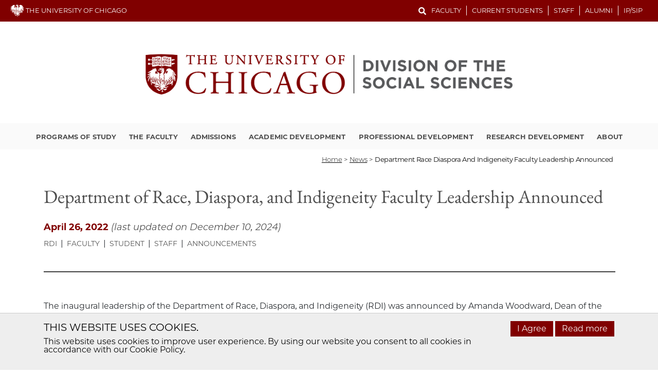

--- FILE ---
content_type: text/html; charset=UTF-8
request_url: https://socialsciences.uchicago.edu/news/department-race-diaspora-and-indigeneity-faculty-leadership-announced
body_size: 11454
content:

<!DOCTYPE html>
<html  lang="en" dir="ltr">
  <head>
    <meta charset="utf-8" />
<meta name="Generator" content="Drupal 10 (https://www.drupal.org)" />
<meta name="MobileOptimized" content="width" />
<meta name="HandheldFriendly" content="true" />
<meta name="viewport" content="width=device-width, initial-scale=1.0" />
<link rel="icon" href="/sites/default/files/favicon.ico" type="image/vnd.microsoft.icon" />
<link rel="canonical" href="https://socialsciences.uchicago.edu/news/department-race-diaspora-and-indigeneity-faculty-leadership-announced" />
<link rel="shortlink" href="https://socialsciences.uchicago.edu/node/21326" />

    <title>Department of Race, Diaspora, and Indigeneity Faculty Leadership Announced | The University of Chicago Division of the Social Sciences</title>
    <link rel="preload" href="https://uchicago-brand-fonts.s3.us-east-2.amazonaws.com/fonts/uchicago-sans-serif/UChicagoSansSerif-Regular.woff2" as="font" type="font/woff2" crossorigin="anonymous" />
    <link rel="preload" href="https://uchicago-brand-fonts.s3.us-east-2.amazonaws.com/fonts/uchicago-sans-serif/UChicagoSansSerif-Bold.woff2" as="font" type="font/woff2" crossorigin="anonymous" />
    <link rel="preload" href="https://uchicago-brand-fonts.s3.us-east-2.amazonaws.com/fonts/uchicago-serif/UChicagoSerif-Regular.woff2" as="font" type="font/woff2" crossorigin="anonymous" />
    <link rel="stylesheet" media="all" href="/libraries/slick/slick/slick.css?t8xj2c" />
<link rel="stylesheet" media="all" href="/modules/contrib/slick/css/layout/slick.module.css?t8xj2c" />
<link rel="stylesheet" media="all" href="/core/misc/components/progress.module.css?t8xj2c" />
<link rel="stylesheet" media="all" href="/core/misc/components/ajax-progress.module.css?t8xj2c" />
<link rel="stylesheet" media="all" href="/core/modules/system/css/components/align.module.css?t8xj2c" />
<link rel="stylesheet" media="all" href="/core/modules/system/css/components/fieldgroup.module.css?t8xj2c" />
<link rel="stylesheet" media="all" href="/core/modules/system/css/components/container-inline.module.css?t8xj2c" />
<link rel="stylesheet" media="all" href="/core/modules/system/css/components/clearfix.module.css?t8xj2c" />
<link rel="stylesheet" media="all" href="/core/modules/system/css/components/details.module.css?t8xj2c" />
<link rel="stylesheet" media="all" href="/core/modules/system/css/components/hidden.module.css?t8xj2c" />
<link rel="stylesheet" media="all" href="/core/modules/system/css/components/item-list.module.css?t8xj2c" />
<link rel="stylesheet" media="all" href="/core/modules/system/css/components/js.module.css?t8xj2c" />
<link rel="stylesheet" media="all" href="/core/modules/system/css/components/nowrap.module.css?t8xj2c" />
<link rel="stylesheet" media="all" href="/core/modules/system/css/components/position-container.module.css?t8xj2c" />
<link rel="stylesheet" media="all" href="/core/modules/system/css/components/reset-appearance.module.css?t8xj2c" />
<link rel="stylesheet" media="all" href="/core/modules/system/css/components/resize.module.css?t8xj2c" />
<link rel="stylesheet" media="all" href="/core/modules/system/css/components/system-status-counter.css?t8xj2c" />
<link rel="stylesheet" media="all" href="/core/modules/system/css/components/system-status-report-counters.css?t8xj2c" />
<link rel="stylesheet" media="all" href="/core/modules/system/css/components/system-status-report-general-info.css?t8xj2c" />
<link rel="stylesheet" media="all" href="/core/modules/system/css/components/tablesort.module.css?t8xj2c" />
<link rel="stylesheet" media="all" href="/modules/contrib/blazy/css/blazy.css?t8xj2c" />
<link rel="stylesheet" media="all" href="/modules/contrib/blazy/css/components/blazy.loading.css?t8xj2c" />
<link rel="stylesheet" media="all" href="/core/modules/filter/css/filter.caption.css?t8xj2c" />
<link rel="stylesheet" media="all" href="/modules/contrib/paragraphs/css/paragraphs.unpublished.css?t8xj2c" />
<link rel="stylesheet" media="all" href="//stackpath.bootstrapcdn.com/bootstrap/4.1.1/css/bootstrap.min.css" />
<link rel="stylesheet" media="all" href="//cdnjs.cloudflare.com/ajax/libs/font-awesome/4.7.0/css/font-awesome.min.css" />
<link rel="stylesheet" media="all" href="/themes/custom/uch_ssd/css/fonts.css?t8xj2c" />
<link rel="stylesheet" media="all" href="/themes/custom/uch_ssd/css/theme.css?t8xj2c" />

    <script type="application/json" data-drupal-selector="drupal-settings-json">{"path":{"baseUrl":"\/","pathPrefix":"","currentPath":"node\/21326","currentPathIsAdmin":false,"isFront":false,"currentLanguage":"en"},"pluralDelimiter":"\u0003","suppressDeprecationErrors":true,"gtag":{"tagId":"","consentMode":false,"otherIds":[],"events":[],"additionalConfigInfo":[]},"ajaxPageState":{"libraries":"[base64]","theme":"uch_ssd","theme_token":null},"ajaxTrustedUrl":[],"gtm":{"tagId":null,"settings":{"data_layer":"dataLayer","include_classes":false,"allowlist_classes":"","blocklist_classes":"","include_environment":false,"environment_id":"","environment_token":""},"tagIds":["GTM-NRPPNL92"]},"blazy":{"loadInvisible":false,"offset":100,"saveViewportOffsetDelay":50,"validateDelay":25,"container":"","loader":true,"unblazy":false,"visibleClass":false},"blazyIo":{"disconnect":false,"rootMargin":"0px","threshold":[0,0.25,0.5,0.75,1]},"slick":{"accessibility":true,"adaptiveHeight":false,"autoplay":false,"pauseOnHover":true,"pauseOnDotsHover":false,"pauseOnFocus":true,"autoplaySpeed":3000,"arrows":true,"downArrow":false,"downArrowTarget":"","downArrowOffset":0,"centerMode":false,"centerPadding":"50px","dots":false,"dotsClass":"slick-dots","draggable":true,"fade":false,"focusOnSelect":false,"infinite":true,"initialSlide":0,"lazyLoad":"ondemand","mouseWheel":false,"randomize":false,"rtl":false,"rows":1,"slidesPerRow":1,"slide":"","slidesToShow":1,"slidesToScroll":1,"speed":500,"swipe":true,"swipeToSlide":false,"edgeFriction":0.35,"touchMove":true,"touchThreshold":5,"useCSS":true,"cssEase":"ease","cssEaseBezier":"","cssEaseOverride":"","useTransform":true,"easing":"linear","variableWidth":false,"vertical":false,"verticalSwiping":false,"waitForAnimate":true},"bootstrap":{"forms_has_error_value_toggle":1,"modal_animation":1,"modal_backdrop":"true","modal_focus_input":1,"modal_keyboard":1,"modal_select_text":1,"modal_show":1,"modal_size":"","popover_enabled":1,"popover_animation":1,"popover_auto_close":1,"popover_container":"body","popover_content":"","popover_delay":"0","popover_html":0,"popover_placement":"right","popover_selector":"","popover_title":"","popover_trigger":"click","tooltip_enabled":1,"tooltip_animation":1,"tooltip_container":"body","tooltip_delay":"0","tooltip_html":0,"tooltip_placement":"auto left","tooltip_selector":"","tooltip_trigger":"hover"},"user":{"uid":0,"permissionsHash":"b12cc6c3b7c8d9a30fa47903b291397c2893a3352bc1904f50f5bdbab42658e9"}}</script>
<script src="/core/misc/drupalSettingsLoader.js?v=10.5.2"></script>
<script src="https://use.fontawesome.com/releases/v5.3.1/js/all.js" defer crossorigin="anonymous"></script>
<script src="https://use.fontawesome.com/releases/v5.3.1/js/v4-shims.js" defer crossorigin="anonymous"></script>
<script src="/modules/contrib/google_tag/js/gtag.js?t8xj2c"></script>
<script src="/modules/contrib/google_tag/js/gtm.js?t8xj2c"></script>

    <script async="async" src=https://apply-ssd.uchicago.edu/ping>/**/</script>

    <!-- Begin Constant Contact Active Forms -->
    <script> var _ctct_m = "d433884b5ec3e9086c82ddb7c1523b87"; </script>
    <script id="signupScript" src="//static.ctctcdn.com/js/signup-form-widget/current/signup-form-widget.min.js" async defer></script>
    <!-- End Constant Contact Active Forms -->
              <script type="text/javascript"> _linkedin_partner_id = "5524538"; window._linkedin_data_partner_ids = window._linkedin_data_partner_ids || []; window._linkedin_data_partner_ids.push(_linkedin_partner_id); </script>
        <script type="text/javascript"> (function(l) { if (!l){window.lintrk = function(a,b){window.lintrk.q.push([a,b])}; window.lintrk.q=[]} var s = document.getElementsByTagName("script")[0]; var b = document.createElement("script"); b.type = "text/javascript";b.async = true; b.src = "https://snap.licdn.com/li.lms-analytics/insight.min.js"; s.parentNode.insertBefore(b, s);})(window.lintrk); </script>
        <noscript> <img height="1" width="1" style="display:none;" alt="" src="https://px.ads.linkedin.com/collect/?pid=5524538&fmt=gif"/> </noscript>
        </head>
  <body class="page-node-21326 group-theme-gray path-node page-node-type-news has-glyphicons context-news-department-race-diaspora-and-indigeneity-faculty-leadership-announced">
    <a href="#main-content" class="visually-hidden focusable skip-link">
      Skip to main content
    </a>
    <noscript><iframe src="https://www.googletagmanager.com/ns.html?id=GTM-NRPPNL92"
                  height="0" width="0" style="display:none;visibility:hidden"></iframe></noscript>

      <div class="dialog-off-canvas-main-canvas" data-off-canvas-main-canvas>
    <header class="groups">
<div class="red-navbar">
  <div class="left-side">
    <img src="/themes/custom/uch_ssd/images/ssd-minilogo.svg" alt="Phil the Phoenix Logo">
    THE UNIVERSITY OF CHICAGO
  </div>
  <div class="right-side">
    <form class="search-form" action="/search-page" method="get" role="search">
      <input id="search-keywords" class="search-key" placeholder="Search" maxlength="128" name="keys" size="20" type="text" value="" />
      <div class="form-control-btn" tabindex="0"><span class="fa fa-search" ></span></div>
    </form>
    <div class="group-mini-menu d-none d-lg-block">
      <ul class="menu menu--ssd-mini-nav nav">
                      <li class="nav-item">
                                        <a href="/info-faculty" class="nav-link" data-drupal-link-system-path="node/34164">Faculty</a>
              </li>
                      <li class="nav-item">
                                        <a href="/info-current-students" class="nav-link" data-drupal-link-system-path="node/34165">Current Students</a>
              </li>
                      <li class="nav-item">
                                        <a href="/info-staff" class="nav-link" data-drupal-link-system-path="node/34166">Staff</a>
              </li>
                      <li class="nav-item">
                                        <a href="/info-alumni" class="nav-link" data-drupal-link-system-path="node/34167">Alumni</a>
              </li>
                      <li class="nav-item">
                                        <a href="/ipsip" class="nav-link" data-drupal-link-system-path="node/34360">IP/SIP</a>
              </li>
        </ul>
  
</div>
    <div class="group-menu d-block d-lg-none">
      <nav class="navbar navbar-expand-lg w-100">
      <button class="navbar-toggler collapsed" type="button" data-toggle="collapse" data-target="#collapsibleNavbar">
        <span class="navbar-toggler-icon"></span>
        <span class="sr-only">Toggle Navbar</span>
      </button>
      <div class="collapse navbar-collapse" id="collapsibleNavbar">
          
      <ul class="menu menu--ssd-menu nav">
                      <li class="nav-item">
                                                          <a href="/programs-study" class="nav-link" data-drupal-link-system-path="node/34124">Programs of Study <span class="caret"></span></a>
                <span class = "dropdown-toggle" data-toggle= "dropdown"></span>
                <ul class="dropdown-menu">
                      <li class="nav-item">
                                        <a href="/programs-study/doctoral-programs" class="nav-link" data-drupal-link-system-path="node/34145">Doctoral Programs</a>
              </li>
                      <li class="nav-item">
                                        <a href="/programs-study/jointdual-doctoral-programs" class="nav-link" data-drupal-link-system-path="node/34107">Joint/Dual Doctoral Programs</a>
              </li>
                      <li class="nav-item">
                                        <a href="/programs-study/masters-programs" class="nav-link" data-drupal-link-system-path="node/34106">Masters Programs</a>
              </li>
                      <li class="nav-item">
                                        <a href="/programs-study/jointdual-masters-programs" class="nav-link" data-drupal-link-system-path="node/34105">Joint/Dual Masters Programs</a>
              </li>
                      <li class="nav-item">
                                        <a href="/programs-study/ma-and-phd-certificates" class="nav-link" data-drupal-link-system-path="node/34129">MA and PhD Certificates</a>
              </li>
                      <li class="nav-item">
                                        <a href="/programs-study/joint-bama-degrees" class="nav-link" data-drupal-link-system-path="node/34104">Joint BA/MA Degrees</a>
              </li>
                      <li class="nav-item">
                                        <a href="/programs-study/undergraduate-programs" class="nav-link" data-drupal-link-system-path="node/34103">Undergraduate Programs</a>
                <span class = "dropdown-toggle" data-toggle= "dropdown"></span>
                <ul class="dropdown-menu">
                      <li class="nav-item">
                                        <a href="/programs-study/undergraduate-programs/majors" class="nav-link" data-drupal-link-system-path="node/34102">Majors</a>
              </li>
                      <li class="nav-item">
                                        <a href="/programs-study/undergraduate-programs/minors" class="nav-link" data-drupal-link-system-path="node/34101">Minors</a>
              </li>
                      <li class="nav-item">
                                        <a href="/programs-study/undergraduate-programs/additional-opportunities" class="nav-link" data-drupal-link-system-path="node/34100">Additional Opportunities</a>
              </li>
        </ul>
  
              </li>
        </ul>
  
              </li>
                      <li class="nav-item">
                                                          <a href="/faculty" class="nav-link" data-drupal-link-system-path="node/34099">The Faculty <span class="caret"></span></a>
                <span class = "dropdown-toggle" data-toggle= "dropdown"></span>
                <ul class="dropdown-menu">
                      <li class="nav-item">
                                        <a href="/faculty/faculty-directory" class="nav-link" data-drupal-link-system-path="node/34163">Faculty Directory</a>
              </li>
                      <li class="nav-item">
                                        <a href="/faculty/departments" class="nav-link" data-drupal-link-system-path="node/34097">Departments</a>
              </li>
                      <li class="nav-item">
                                        <a href="/faculty/committees" class="nav-link" data-drupal-link-system-path="node/34098">Committees</a>
              </li>
        </ul>
  
              </li>
                      <li class="nav-item">
                                                          <a href="/admissions" class="nav-link" data-drupal-link-system-path="node/34123">Admissions <span class="caret"></span></a>
                <span class = "dropdown-toggle" data-toggle= "dropdown"></span>
                <ul class="dropdown-menu">
                      <li class="nav-item">
                                        <a href="/admissions/connect-us" class="nav-link" data-drupal-link-system-path="node/35811">Connect with Us</a>
                <span class = "dropdown-toggle" data-toggle= "dropdown"></span>
                <ul class="dropdown-menu">
                      <li class="nav-item">
                                        <a href="/admissions/connect-us/request-more-information" class="nav-link" data-drupal-link-system-path="node/34096">Request More Information</a>
              </li>
                      <li class="nav-item">
                                        <a href="/admissions/connect-us/admissions-webinar" class="nav-link" data-drupal-link-system-path="node/35487">Admissions Webinars</a>
              </li>
                      <li class="nav-item">
                                        <a href="/admissions/connect-us/road" class="nav-link" data-drupal-link-system-path="node/35812">On the Road</a>
              </li>
                      <li class="nav-item">
                                        <a href="/admissions/connect-us/student-ambassadors" class="nav-link" data-drupal-link-system-path="node/36225">Student Ambassadors</a>
              </li>
        </ul>
  
              </li>
                      <li class="nav-item">
                                        <a href="/admissions/how-to-apply" class="nav-link" data-drupal-link-system-path="node/34144">How to Apply</a>
              </li>
                      <li class="nav-item">
                                        <a href="/admissions/deadlines-decisions" class="nav-link" data-drupal-link-system-path="node/34136">Deadlines &amp; Decisions</a>
              </li>
                      <li class="nav-item">
                                        <a href="/admissions/application-materials" class="nav-link" data-drupal-link-system-path="node/34095">Application Materials</a>
                <span class = "dropdown-toggle" data-toggle= "dropdown"></span>
                <ul class="dropdown-menu">
                      <li class="nav-item">
                                        <a href="/admissions/application-materials/transcripts" class="nav-link" data-drupal-link-system-path="node/34113">Transcripts</a>
              </li>
                      <li class="nav-item">
                                        <a href="/admissions/application-materials/letters-recommendation" class="nav-link" data-drupal-link-system-path="node/34150">Letters of Recommendation</a>
              </li>
                      <li class="nav-item">
                                        <a href="/admissions/application-materials/candidate-statement" class="nav-link" data-drupal-link-system-path="node/34151">Candidate Statement</a>
              </li>
                      <li class="nav-item">
                                        <a href="/admissions/application-materials/writing-sample" class="nav-link" data-drupal-link-system-path="node/34152">Writing Sample</a>
              </li>
                      <li class="nav-item">
                                        <a href="/admissions/application-materials/gre-general-test" class="nav-link" data-drupal-link-system-path="node/34072">GRE General Test</a>
              </li>
                      <li class="nav-item">
                                        <a href="/admissions/application-materials/english-proficiency-requirements" class="nav-link" data-drupal-link-system-path="node/34073">English Proficiency Requirements</a>
              </li>
                      <li class="nav-item">
                                        <a href="/admissions/application-materials/application-fee" class="nav-link" data-drupal-link-system-path="node/34149">Application Fee</a>
              </li>
        </ul>
  
              </li>
                      <li class="nav-item">
                                        <a href="/admissions/ba-ma-applicants" class="nav-link" data-drupal-link-system-path="node/34154">BA MA Applicants</a>
                <span class = "dropdown-toggle" data-toggle= "dropdown"></span>
                <ul class="dropdown-menu">
                      <li class="nav-item">
                                        <a href="/admissions/ba-ma-applicants/bama-thesis" class="nav-link" data-drupal-link-system-path="node/34155">BA/MA Thesis</a>
              </li>
        </ul>
  
              </li>
                      <li class="nav-item">
                                        <a href="/admissions/funding-and-financing" class="nav-link" data-drupal-link-system-path="node/34094">Funding and Financing</a>
              </li>
                      <li class="nav-item">
                                        <a href="/admissions/estimated-cost-attendance" class="nav-link" data-drupal-link-system-path="node/34143">Estimated Cost of Attendance</a>
              </li>
                      <li class="nav-item">
                                        <a href="/admissions/non-degree-visiting-students-and-exchange-programs" class="nav-link" data-drupal-link-system-path="node/34093">Non-Degree Visiting Students and Exchange Programs</a>
              </li>
                      <li class="nav-item">
                                        <a href="/admissions/additional-resources-admissions" class="nav-link" data-drupal-link-system-path="node/34092">Additional Resources</a>
              </li>
        </ul>
  
              </li>
                      <li class="nav-item">
                                                          <a href="/academic-development" class="nav-link" data-drupal-link-system-path="node/34122">Academic Development <span class="caret"></span></a>
                <span class = "dropdown-toggle" data-toggle= "dropdown"></span>
                <ul class="dropdown-menu">
                      <li class="nav-item">
                                        <a href="/academic-development/dean-students-office-directory" class="nav-link" data-drupal-link-system-path="node/34153">Dean of Students Office Directory</a>
              </li>
                      <li class="nav-item">
                                        <a href="/academic-development/incoming-student-resources" class="nav-link" data-drupal-link-system-path="node/34121">Incoming Student Resources</a>
              </li>
                      <li class="nav-item">
                                        <a href="/academic-development/registration" class="nav-link" data-drupal-link-system-path="node/34117">Registration</a>
              </li>
                      <li class="nav-item">
                                        <a href="/academic-development/convocation" class="nav-link" data-drupal-link-system-path="node/34116">Convocation</a>
              </li>
                      <li class="nav-item">
                                        <a href="/academic-development/phd-residence-status" class="nav-link" data-drupal-link-system-path="node/34115">PhD Residence Status</a>
              </li>
                      <li class="nav-item">
                                        <a href="/academic-development/phd-teaching" class="nav-link" data-drupal-link-system-path="node/34119">PhD Teaching</a>
              </li>
                      <li class="nav-item">
                                        <a href="/academic-development/phd-candidacy-and-defense" class="nav-link" data-drupal-link-system-path="node/34114">PhD Candidacy and Defense</a>
              </li>
                      <li class="nav-item">
                                        <a href="/academic-development/ma-residence-status" class="nav-link" data-drupal-link-system-path="node/34112">MA Residence Status</a>
              </li>
                      <li class="nav-item">
                                        <a href="/academic-development/workshops" class="nav-link" data-drupal-link-system-path="node/34126">Workshops</a>
              </li>
                      <li class="nav-item">
                                        <a href="/academic-development/phd-funding" class="nav-link" data-drupal-link-system-path="node/34156">PhD Funding</a>
              </li>
                      <li class="nav-item">
                                        <a href="/academic-development/ma-funding" class="nav-link" data-drupal-link-system-path="node/34130">MA Funding</a>
              </li>
                      <li class="nav-item">
                                        <a href="/academic-development/co-curricular-opportunities" class="nav-link" data-drupal-link-system-path="node/34111">Co-Curricular Opportunities</a>
                <span class = "dropdown-toggle" data-toggle= "dropdown"></span>
                <ul class="dropdown-menu">
                      <li class="nav-item">
                                        <a href="/academic-development/co-curricular-opportunities/deans-advisory-council-dac" class="nav-link" data-drupal-link-system-path="node/34158">Deans Advisory Council (DAC)</a>
              </li>
                      <li class="nav-item">
                                        <a href="/academic-development/co-curricular-opportunities/social-sciences-graduate-student-activities" class="nav-link" data-drupal-link-system-path="node/34157">Social Sciences Graduate Student Activities Committee (SSGSAC)</a>
              </li>
                      <li class="nav-item">
                                        <a href="/academic-development/co-curricular-opportunities/student-affinity-organizations-saos" class="nav-link" data-drupal-link-system-path="node/34159">Student Affinity Organizations (SAOs)</a>
              </li>
        </ul>
  
              </li>
                      <li class="nav-item">
                                        <a href="/academic-development/university-and-division-policies" class="nav-link" data-drupal-link-system-path="node/34110">University and Division Policies</a>
                <span class = "dropdown-toggle" data-toggle= "dropdown"></span>
                <ul class="dropdown-menu">
                      <li class="nav-item">
                                        <a href="/academic-development/university-and-division-policies/disability-accommodations" class="nav-link" data-drupal-link-system-path="node/34109">Disability Accommodations</a>
              </li>
                      <li class="nav-item">
                                        <a href="/academic-development/university-and-division-policies/guidelines-phd-students-wanting-hire-research" class="nav-link" data-drupal-link-system-path="node/34108">Guidelines for PhD Students wanting to hire research assistants/student employees</a>
              </li>
                      <li class="nav-item">
                                        <a href="/academic-development/university-and-division-policies/room-reservation-policy" class="nav-link" data-drupal-link-system-path="node/36085">Room Reservation Policy</a>
              </li>
        </ul>
  
              </li>
        </ul>
  
              </li>
                      <li class="nav-item">
                                                          <a href="/professional-development" class="nav-link" data-drupal-link-system-path="node/34147">Professional Development <span class="caret"></span></a>
                <span class = "dropdown-toggle" data-toggle= "dropdown"></span>
                <ul class="dropdown-menu">
                      <li class="nav-item">
                                        <a href="/professional-development/mentoring" class="nav-link" data-drupal-link-system-path="node/34091">Mentoring</a>
              </li>
                      <li class="nav-item">
                                        <a href="/professional-development/teaching-fellows-social-sciences" class="nav-link" data-drupal-link-system-path="node/34137">Teaching Fellows in the Social Sciences</a>
                <span class = "dropdown-toggle" data-toggle= "dropdown"></span>
                <ul class="dropdown-menu">
                      <li class="nav-item">
                                        <a href="/professional-development/teaching-fellows-social-sciences/recent-placements" class="nav-link" data-drupal-link-system-path="node/34148">Recent Placements</a>
              </li>
                      <li class="nav-item">
                                        <a href="/professional-development/teaching-fellows-social-sciences/teaching-fellows-directory" class="nav-link" data-drupal-link-system-path="node/34161">Teaching Fellows Directory</a>
              </li>
        </ul>
  
              </li>
                      <li class="nav-item">
                                        <a href="/professional-development/internships" class="nav-link" data-drupal-link-system-path="node/34140">Internships</a>
              </li>
        </ul>
  
              </li>
                      <li class="nav-item">
                                                          <a href="/research-development" class="nav-link" data-drupal-link-system-path="node/34089">Research Development <span class="caret"></span></a>
                <span class = "dropdown-toggle" data-toggle= "dropdown"></span>
                <ul class="dropdown-menu">
                      <li class="nav-item">
                                        <a href="/research-development/social-sciences-research-center" class="nav-link" data-drupal-link-system-path="node/34088">Social Sciences Research Center</a>
              </li>
                      <li class="nav-item">
                                        <a href="/research-development/social-behavioral-sciences-institutional-review-board" class="nav-link" data-drupal-link-system-path="node/34074">Social &amp; Behavioral Sciences Institutional Review Board</a>
              </li>
                      <li class="nav-item">
                                        <a href="/research-development/social-sciences-computing-services" class="nav-link" data-drupal-link-system-path="node/34087">Social Sciences Computing Services</a>
              </li>
                      <li class="nav-item">
                                        <a href="/research-development/centers-and-institutes" class="nav-link" data-drupal-link-system-path="node/34086">Centers and Institutes</a>
              </li>
        </ul>
  
              </li>
                      <li class="nav-item">
                                                          <a href="/about" class="nav-link" data-drupal-link-system-path="node/34085">About <span class="caret"></span></a>
                <span class = "dropdown-toggle" data-toggle= "dropdown"></span>
                <ul class="dropdown-menu">
                      <li class="nav-item">
                                        <a href="/about/leadership" class="nav-link" data-drupal-link-system-path="node/34131">Leadership</a>
              </li>
                      <li class="nav-item">
                                        <a href="/news" class="nav-link" data-drupal-link-system-path="node/34128">Divisional Announcements</a>
              </li>
                      <li class="nav-item">
                                        <a href="/about/dialogo-podcast" class="nav-link" data-drupal-link-system-path="node/34227">Dialogo Podcast</a>
              </li>
                      <li class="nav-item">
                                        <a href="/about/divisional-awards" class="nav-link" data-drupal-link-system-path="node/34127">Divisional Awards</a>
                <span class = "dropdown-toggle" data-toggle= "dropdown"></span>
                <ul class="dropdown-menu">
                      <li class="nav-item">
                                        <a href="/about/divisional-awards/phoenix-prize" class="nav-link" data-drupal-link-system-path="node/34082">Phoenix Prize</a>
              </li>
                      <li class="nav-item">
                                        <a href="/about/divisional-awards/saller-prize" class="nav-link" data-drupal-link-system-path="node/34146">Saller Prize</a>
              </li>
        </ul>
  
              </li>
                      <li class="nav-item">
                                        <a href="/about/divisional-accolades" class="nav-link" data-drupal-link-system-path="node/34081">Divisional Accolades</a>
              </li>
                      <li class="nav-item">
                                        <a href="/about/diversity-and-inclusion" class="nav-link" data-drupal-link-system-path="node/34079">Diversity and Inclusion</a>
              </li>
                      <li class="nav-item">
                                        <a href="/about/former-deans-division" class="nav-link" data-drupal-link-system-path="node/34080">Former Deans of the Division</a>
              </li>
                      <li class="nav-item">
                                        <a href="/events-page" class="nav-link" data-drupal-link-system-path="node/34076">Events</a>
              </li>
                      <li class="nav-item">
                                        <a href="/about/administrative-resources" class="nav-link" data-drupal-link-system-path="node/34132">Administrative Resources</a>
                <span class = "dropdown-toggle" data-toggle= "dropdown"></span>
                <ul class="dropdown-menu">
                      <li class="nav-item">
                                        <a href="/about/administrative-resources/local-business-center" class="nav-link" data-drupal-link-system-path="node/34084">Local Business Center</a>
              </li>
                      <li class="nav-item">
                                        <a href="/about/administrative-resources/mail-room-and-auxiliary-services" class="nav-link" data-drupal-link-system-path="node/34083">Mail Room and Auxiliary Services</a>
              </li>
        </ul>
  
              </li>
                      <li class="nav-item">
                                        <a href="/about/contact-us" class="nav-link" data-drupal-link-system-path="node/33979">Contact Us</a>
              </li>
        </ul>
  
              </li>
        </ul>
  

        <div class="mobile-subnav d-lg-none">
          
      <ul class="menu menu--ssd-mini-nav nav">
                      <li class="nav-item">
                                        <a href="/info-faculty" class="nav-link" data-drupal-link-system-path="node/34164">Faculty</a>
              </li>
                      <li class="nav-item">
                                        <a href="/info-current-students" class="nav-link" data-drupal-link-system-path="node/34165">Current Students</a>
              </li>
                      <li class="nav-item">
                                        <a href="/info-staff" class="nav-link" data-drupal-link-system-path="node/34166">Staff</a>
              </li>
                      <li class="nav-item">
                                        <a href="/info-alumni" class="nav-link" data-drupal-link-system-path="node/34167">Alumni</a>
              </li>
                      <li class="nav-item">
                                        <a href="/ipsip" class="nav-link" data-drupal-link-system-path="node/34360">IP/SIP</a>
              </li>
        </ul>
  

        </div>
      </div>
      </nav>
    </div>
  </div>
</div>

<a href="https://socialsciences.uchicago.edu/">
<div class="group-logo d-none d-lg-block d-xl-block"><img src="/sites/default/files/2024-10/UChicago_SSD_Horizontal_Color_1.png" alt="UC  Logo"></div>
<div class="group-logo-mobile d-lg-none d-xl-none"><img src="/sites/default/files/2024-10/UChicago_SSD_Horizontal_Color_2.png" alt="UC  Logo"></div>
</a>

<div class="group-menu d-none d-lg-block">
  <nav class="navbar navbar-expand-lg w-100">
    <div class="collapse navbar-collapse">
        
      <ul class="menu menu--ssd-menu nav">
                      <li class="nav-item">
                                                          <a href="/programs-study" class="nav-link" data-drupal-link-system-path="node/34124">Programs of Study <span class="caret"></span></a>
                <span class = "dropdown-toggle" data-toggle= "dropdown"></span>
                <ul class="dropdown-menu">
                      <li class="nav-item">
                                        <a href="/programs-study/doctoral-programs" class="nav-link" data-drupal-link-system-path="node/34145">Doctoral Programs</a>
              </li>
                      <li class="nav-item">
                                        <a href="/programs-study/jointdual-doctoral-programs" class="nav-link" data-drupal-link-system-path="node/34107">Joint/Dual Doctoral Programs</a>
              </li>
                      <li class="nav-item">
                                        <a href="/programs-study/masters-programs" class="nav-link" data-drupal-link-system-path="node/34106">Masters Programs</a>
              </li>
                      <li class="nav-item">
                                        <a href="/programs-study/jointdual-masters-programs" class="nav-link" data-drupal-link-system-path="node/34105">Joint/Dual Masters Programs</a>
              </li>
                      <li class="nav-item">
                                        <a href="/programs-study/ma-and-phd-certificates" class="nav-link" data-drupal-link-system-path="node/34129">MA and PhD Certificates</a>
              </li>
                      <li class="nav-item">
                                        <a href="/programs-study/joint-bama-degrees" class="nav-link" data-drupal-link-system-path="node/34104">Joint BA/MA Degrees</a>
              </li>
                      <li class="nav-item">
                                        <a href="/programs-study/undergraduate-programs" class="nav-link" data-drupal-link-system-path="node/34103">Undergraduate Programs</a>
                <span class = "dropdown-toggle" data-toggle= "dropdown"></span>
                <ul class="dropdown-menu">
                      <li class="nav-item">
                                        <a href="/programs-study/undergraduate-programs/majors" class="nav-link" data-drupal-link-system-path="node/34102">Majors</a>
              </li>
                      <li class="nav-item">
                                        <a href="/programs-study/undergraduate-programs/minors" class="nav-link" data-drupal-link-system-path="node/34101">Minors</a>
              </li>
                      <li class="nav-item">
                                        <a href="/programs-study/undergraduate-programs/additional-opportunities" class="nav-link" data-drupal-link-system-path="node/34100">Additional Opportunities</a>
              </li>
        </ul>
  
              </li>
        </ul>
  
              </li>
                      <li class="nav-item">
                                                          <a href="/faculty" class="nav-link" data-drupal-link-system-path="node/34099">The Faculty <span class="caret"></span></a>
                <span class = "dropdown-toggle" data-toggle= "dropdown"></span>
                <ul class="dropdown-menu">
                      <li class="nav-item">
                                        <a href="/faculty/faculty-directory" class="nav-link" data-drupal-link-system-path="node/34163">Faculty Directory</a>
              </li>
                      <li class="nav-item">
                                        <a href="/faculty/departments" class="nav-link" data-drupal-link-system-path="node/34097">Departments</a>
              </li>
                      <li class="nav-item">
                                        <a href="/faculty/committees" class="nav-link" data-drupal-link-system-path="node/34098">Committees</a>
              </li>
        </ul>
  
              </li>
                      <li class="nav-item">
                                                          <a href="/admissions" class="nav-link" data-drupal-link-system-path="node/34123">Admissions <span class="caret"></span></a>
                <span class = "dropdown-toggle" data-toggle= "dropdown"></span>
                <ul class="dropdown-menu">
                      <li class="nav-item">
                                        <a href="/admissions/connect-us" class="nav-link" data-drupal-link-system-path="node/35811">Connect with Us</a>
                <span class = "dropdown-toggle" data-toggle= "dropdown"></span>
                <ul class="dropdown-menu">
                      <li class="nav-item">
                                        <a href="/admissions/connect-us/request-more-information" class="nav-link" data-drupal-link-system-path="node/34096">Request More Information</a>
              </li>
                      <li class="nav-item">
                                        <a href="/admissions/connect-us/admissions-webinar" class="nav-link" data-drupal-link-system-path="node/35487">Admissions Webinars</a>
              </li>
                      <li class="nav-item">
                                        <a href="/admissions/connect-us/road" class="nav-link" data-drupal-link-system-path="node/35812">On the Road</a>
              </li>
                      <li class="nav-item">
                                        <a href="/admissions/connect-us/student-ambassadors" class="nav-link" data-drupal-link-system-path="node/36225">Student Ambassadors</a>
              </li>
        </ul>
  
              </li>
                      <li class="nav-item">
                                        <a href="/admissions/how-to-apply" class="nav-link" data-drupal-link-system-path="node/34144">How to Apply</a>
              </li>
                      <li class="nav-item">
                                        <a href="/admissions/deadlines-decisions" class="nav-link" data-drupal-link-system-path="node/34136">Deadlines &amp; Decisions</a>
              </li>
                      <li class="nav-item">
                                        <a href="/admissions/application-materials" class="nav-link" data-drupal-link-system-path="node/34095">Application Materials</a>
                <span class = "dropdown-toggle" data-toggle= "dropdown"></span>
                <ul class="dropdown-menu">
                      <li class="nav-item">
                                        <a href="/admissions/application-materials/transcripts" class="nav-link" data-drupal-link-system-path="node/34113">Transcripts</a>
              </li>
                      <li class="nav-item">
                                        <a href="/admissions/application-materials/letters-recommendation" class="nav-link" data-drupal-link-system-path="node/34150">Letters of Recommendation</a>
              </li>
                      <li class="nav-item">
                                        <a href="/admissions/application-materials/candidate-statement" class="nav-link" data-drupal-link-system-path="node/34151">Candidate Statement</a>
              </li>
                      <li class="nav-item">
                                        <a href="/admissions/application-materials/writing-sample" class="nav-link" data-drupal-link-system-path="node/34152">Writing Sample</a>
              </li>
                      <li class="nav-item">
                                        <a href="/admissions/application-materials/gre-general-test" class="nav-link" data-drupal-link-system-path="node/34072">GRE General Test</a>
              </li>
                      <li class="nav-item">
                                        <a href="/admissions/application-materials/english-proficiency-requirements" class="nav-link" data-drupal-link-system-path="node/34073">English Proficiency Requirements</a>
              </li>
                      <li class="nav-item">
                                        <a href="/admissions/application-materials/application-fee" class="nav-link" data-drupal-link-system-path="node/34149">Application Fee</a>
              </li>
        </ul>
  
              </li>
                      <li class="nav-item">
                                        <a href="/admissions/ba-ma-applicants" class="nav-link" data-drupal-link-system-path="node/34154">BA MA Applicants</a>
                <span class = "dropdown-toggle" data-toggle= "dropdown"></span>
                <ul class="dropdown-menu">
                      <li class="nav-item">
                                        <a href="/admissions/ba-ma-applicants/bama-thesis" class="nav-link" data-drupal-link-system-path="node/34155">BA/MA Thesis</a>
              </li>
        </ul>
  
              </li>
                      <li class="nav-item">
                                        <a href="/admissions/funding-and-financing" class="nav-link" data-drupal-link-system-path="node/34094">Funding and Financing</a>
              </li>
                      <li class="nav-item">
                                        <a href="/admissions/estimated-cost-attendance" class="nav-link" data-drupal-link-system-path="node/34143">Estimated Cost of Attendance</a>
              </li>
                      <li class="nav-item">
                                        <a href="/admissions/non-degree-visiting-students-and-exchange-programs" class="nav-link" data-drupal-link-system-path="node/34093">Non-Degree Visiting Students and Exchange Programs</a>
              </li>
                      <li class="nav-item">
                                        <a href="/admissions/additional-resources-admissions" class="nav-link" data-drupal-link-system-path="node/34092">Additional Resources</a>
              </li>
        </ul>
  
              </li>
                      <li class="nav-item">
                                                          <a href="/academic-development" class="nav-link" data-drupal-link-system-path="node/34122">Academic Development <span class="caret"></span></a>
                <span class = "dropdown-toggle" data-toggle= "dropdown"></span>
                <ul class="dropdown-menu">
                      <li class="nav-item">
                                        <a href="/academic-development/dean-students-office-directory" class="nav-link" data-drupal-link-system-path="node/34153">Dean of Students Office Directory</a>
              </li>
                      <li class="nav-item">
                                        <a href="/academic-development/incoming-student-resources" class="nav-link" data-drupal-link-system-path="node/34121">Incoming Student Resources</a>
              </li>
                      <li class="nav-item">
                                        <a href="/academic-development/registration" class="nav-link" data-drupal-link-system-path="node/34117">Registration</a>
              </li>
                      <li class="nav-item">
                                        <a href="/academic-development/convocation" class="nav-link" data-drupal-link-system-path="node/34116">Convocation</a>
              </li>
                      <li class="nav-item">
                                        <a href="/academic-development/phd-residence-status" class="nav-link" data-drupal-link-system-path="node/34115">PhD Residence Status</a>
              </li>
                      <li class="nav-item">
                                        <a href="/academic-development/phd-teaching" class="nav-link" data-drupal-link-system-path="node/34119">PhD Teaching</a>
              </li>
                      <li class="nav-item">
                                        <a href="/academic-development/phd-candidacy-and-defense" class="nav-link" data-drupal-link-system-path="node/34114">PhD Candidacy and Defense</a>
              </li>
                      <li class="nav-item">
                                        <a href="/academic-development/ma-residence-status" class="nav-link" data-drupal-link-system-path="node/34112">MA Residence Status</a>
              </li>
                      <li class="nav-item">
                                        <a href="/academic-development/workshops" class="nav-link" data-drupal-link-system-path="node/34126">Workshops</a>
              </li>
                      <li class="nav-item">
                                        <a href="/academic-development/phd-funding" class="nav-link" data-drupal-link-system-path="node/34156">PhD Funding</a>
              </li>
                      <li class="nav-item">
                                        <a href="/academic-development/ma-funding" class="nav-link" data-drupal-link-system-path="node/34130">MA Funding</a>
              </li>
                      <li class="nav-item">
                                        <a href="/academic-development/co-curricular-opportunities" class="nav-link" data-drupal-link-system-path="node/34111">Co-Curricular Opportunities</a>
                <span class = "dropdown-toggle" data-toggle= "dropdown"></span>
                <ul class="dropdown-menu">
                      <li class="nav-item">
                                        <a href="/academic-development/co-curricular-opportunities/deans-advisory-council-dac" class="nav-link" data-drupal-link-system-path="node/34158">Deans Advisory Council (DAC)</a>
              </li>
                      <li class="nav-item">
                                        <a href="/academic-development/co-curricular-opportunities/social-sciences-graduate-student-activities" class="nav-link" data-drupal-link-system-path="node/34157">Social Sciences Graduate Student Activities Committee (SSGSAC)</a>
              </li>
                      <li class="nav-item">
                                        <a href="/academic-development/co-curricular-opportunities/student-affinity-organizations-saos" class="nav-link" data-drupal-link-system-path="node/34159">Student Affinity Organizations (SAOs)</a>
              </li>
        </ul>
  
              </li>
                      <li class="nav-item">
                                        <a href="/academic-development/university-and-division-policies" class="nav-link" data-drupal-link-system-path="node/34110">University and Division Policies</a>
                <span class = "dropdown-toggle" data-toggle= "dropdown"></span>
                <ul class="dropdown-menu">
                      <li class="nav-item">
                                        <a href="/academic-development/university-and-division-policies/disability-accommodations" class="nav-link" data-drupal-link-system-path="node/34109">Disability Accommodations</a>
              </li>
                      <li class="nav-item">
                                        <a href="/academic-development/university-and-division-policies/guidelines-phd-students-wanting-hire-research" class="nav-link" data-drupal-link-system-path="node/34108">Guidelines for PhD Students wanting to hire research assistants/student employees</a>
              </li>
                      <li class="nav-item">
                                        <a href="/academic-development/university-and-division-policies/room-reservation-policy" class="nav-link" data-drupal-link-system-path="node/36085">Room Reservation Policy</a>
              </li>
        </ul>
  
              </li>
        </ul>
  
              </li>
                      <li class="nav-item">
                                                          <a href="/professional-development" class="nav-link" data-drupal-link-system-path="node/34147">Professional Development <span class="caret"></span></a>
                <span class = "dropdown-toggle" data-toggle= "dropdown"></span>
                <ul class="dropdown-menu">
                      <li class="nav-item">
                                        <a href="/professional-development/mentoring" class="nav-link" data-drupal-link-system-path="node/34091">Mentoring</a>
              </li>
                      <li class="nav-item">
                                        <a href="/professional-development/teaching-fellows-social-sciences" class="nav-link" data-drupal-link-system-path="node/34137">Teaching Fellows in the Social Sciences</a>
                <span class = "dropdown-toggle" data-toggle= "dropdown"></span>
                <ul class="dropdown-menu">
                      <li class="nav-item">
                                        <a href="/professional-development/teaching-fellows-social-sciences/recent-placements" class="nav-link" data-drupal-link-system-path="node/34148">Recent Placements</a>
              </li>
                      <li class="nav-item">
                                        <a href="/professional-development/teaching-fellows-social-sciences/teaching-fellows-directory" class="nav-link" data-drupal-link-system-path="node/34161">Teaching Fellows Directory</a>
              </li>
        </ul>
  
              </li>
                      <li class="nav-item">
                                        <a href="/professional-development/internships" class="nav-link" data-drupal-link-system-path="node/34140">Internships</a>
              </li>
        </ul>
  
              </li>
                      <li class="nav-item">
                                                          <a href="/research-development" class="nav-link" data-drupal-link-system-path="node/34089">Research Development <span class="caret"></span></a>
                <span class = "dropdown-toggle" data-toggle= "dropdown"></span>
                <ul class="dropdown-menu">
                      <li class="nav-item">
                                        <a href="/research-development/social-sciences-research-center" class="nav-link" data-drupal-link-system-path="node/34088">Social Sciences Research Center</a>
              </li>
                      <li class="nav-item">
                                        <a href="/research-development/social-behavioral-sciences-institutional-review-board" class="nav-link" data-drupal-link-system-path="node/34074">Social &amp; Behavioral Sciences Institutional Review Board</a>
              </li>
                      <li class="nav-item">
                                        <a href="/research-development/social-sciences-computing-services" class="nav-link" data-drupal-link-system-path="node/34087">Social Sciences Computing Services</a>
              </li>
                      <li class="nav-item">
                                        <a href="/research-development/centers-and-institutes" class="nav-link" data-drupal-link-system-path="node/34086">Centers and Institutes</a>
              </li>
        </ul>
  
              </li>
                      <li class="nav-item">
                                                          <a href="/about" class="nav-link" data-drupal-link-system-path="node/34085">About <span class="caret"></span></a>
                <span class = "dropdown-toggle" data-toggle= "dropdown"></span>
                <ul class="dropdown-menu">
                      <li class="nav-item">
                                        <a href="/about/leadership" class="nav-link" data-drupal-link-system-path="node/34131">Leadership</a>
              </li>
                      <li class="nav-item">
                                        <a href="/news" class="nav-link" data-drupal-link-system-path="node/34128">Divisional Announcements</a>
              </li>
                      <li class="nav-item">
                                        <a href="/about/dialogo-podcast" class="nav-link" data-drupal-link-system-path="node/34227">Dialogo Podcast</a>
              </li>
                      <li class="nav-item">
                                        <a href="/about/divisional-awards" class="nav-link" data-drupal-link-system-path="node/34127">Divisional Awards</a>
                <span class = "dropdown-toggle" data-toggle= "dropdown"></span>
                <ul class="dropdown-menu">
                      <li class="nav-item">
                                        <a href="/about/divisional-awards/phoenix-prize" class="nav-link" data-drupal-link-system-path="node/34082">Phoenix Prize</a>
              </li>
                      <li class="nav-item">
                                        <a href="/about/divisional-awards/saller-prize" class="nav-link" data-drupal-link-system-path="node/34146">Saller Prize</a>
              </li>
        </ul>
  
              </li>
                      <li class="nav-item">
                                        <a href="/about/divisional-accolades" class="nav-link" data-drupal-link-system-path="node/34081">Divisional Accolades</a>
              </li>
                      <li class="nav-item">
                                        <a href="/about/diversity-and-inclusion" class="nav-link" data-drupal-link-system-path="node/34079">Diversity and Inclusion</a>
              </li>
                      <li class="nav-item">
                                        <a href="/about/former-deans-division" class="nav-link" data-drupal-link-system-path="node/34080">Former Deans of the Division</a>
              </li>
                      <li class="nav-item">
                                        <a href="/events-page" class="nav-link" data-drupal-link-system-path="node/34076">Events</a>
              </li>
                      <li class="nav-item">
                                        <a href="/about/administrative-resources" class="nav-link" data-drupal-link-system-path="node/34132">Administrative Resources</a>
                <span class = "dropdown-toggle" data-toggle= "dropdown"></span>
                <ul class="dropdown-menu">
                      <li class="nav-item">
                                        <a href="/about/administrative-resources/local-business-center" class="nav-link" data-drupal-link-system-path="node/34084">Local Business Center</a>
              </li>
                      <li class="nav-item">
                                        <a href="/about/administrative-resources/mail-room-and-auxiliary-services" class="nav-link" data-drupal-link-system-path="node/34083">Mail Room and Auxiliary Services</a>
              </li>
        </ul>
  
              </li>
                      <li class="nav-item">
                                        <a href="/about/contact-us" class="nav-link" data-drupal-link-system-path="node/33979">Contact Us</a>
              </li>
        </ul>
  
              </li>
        </ul>
  

      <div class="mobile-subnav d-lg-none">
        
      <ul class="menu menu--ssd-mini-nav nav">
                      <li class="nav-item">
                                        <a href="/info-faculty" class="nav-link" data-drupal-link-system-path="node/34164">Faculty</a>
              </li>
                      <li class="nav-item">
                                        <a href="/info-current-students" class="nav-link" data-drupal-link-system-path="node/34165">Current Students</a>
              </li>
                      <li class="nav-item">
                                        <a href="/info-staff" class="nav-link" data-drupal-link-system-path="node/34166">Staff</a>
              </li>
                      <li class="nav-item">
                                        <a href="/info-alumni" class="nav-link" data-drupal-link-system-path="node/34167">Alumni</a>
              </li>
                      <li class="nav-item">
                                        <a href="/ipsip" class="nav-link" data-drupal-link-system-path="node/34360">IP/SIP</a>
              </li>
        </ul>
  

      </div>
    </div>
  </nav>
</div>
</header>

  <div class="page-content-wrap" id="main-content" role="main">
    
    <div class="breadcrumbs container">
  <div class="row">
    
  <nav class="breadcrumb-wrapper" aria-label="Breadcrumb">
    <ol class="breadcrumb">
                        <li >
            <a href="https://socialsciences.uchicago.edu/">Home</a>
          </li>
          <li>
            &gt;
          </li>
                                <li >
            <a href="https://socialsciences.uchicago.edu/department/division-of-the-social-sciences/news">news</a>
          </li>
          <li>
            &gt;
          </li>
                                <li >
            <span class='current-page' aria-current=page>department race diaspora and indigeneity faculty leadership announced</span>
          </li>
                  </ol>
  </nav>

  </div>
</div>  
<section class="inner-page news-details-section">
  <div class = "news-detail">
    <div class ="container">
      <div class = "row headline">
        <div class="headline-sec w-100">
          <h1>Department of Race, Diaspora, and Indigeneity Faculty Leadership Announced</h1>
                                          <div class="published">
            <span class="pub-date">April 26, 2022</span>
                          <span class="change-date"> (last updated on December 10, 2024)</span>
                      </div>
                                <div class="news-tags">
                                                <a href="/old-news/rdi">RDI</a><span class="tag-separator">|</span>                                                                <a href="/old-news/faculty">Faculty</a><span class="tag-separator">|</span>                                                                <a href="/old-news/student">Student</a><span class="tag-separator">|</span>                                                                <a href="/old-news/staff">Staff</a><span class="tag-separator">|</span>                                                                <a href="/old-news/announcements">Announcements</a>                                          </div>
                    <div class="news-social-icons">
            
          </div>
        </div>
      </div>
      <hr />
    </div>
  </div>
  <div class = "news-detail nd-bottom">
    <div class="container">
      <div class="row">
        <div class="warp-txt">
                                        <div class="rich-text"><p>The inaugural leadership of the Department of Race, Diaspora, and Indigeneity (RDI) was announced by Amanda Woodward, Dean of the Division of the Social Sciences on April 25, 2022. Cathy Cohen, the David and Mary Winton Green Distinguished Service Professor, will serve as Chair. Leora Auslander, the Arthur and Joann Rasmussen Professor, will serve as Associate Chair.</p>

<figure role="group" class="align-right">
<div alt="Cathy Cohen" data-embed-button="file_browser" data-entity-embed-display="image:image" data-entity-embed-display-settings="{&quot;image_style&quot;:&quot;medium&quot;,&quot;image_link&quot;:&quot;&quot;}" data-entity-type="file" data-entity-uuid="63ec6f8b-3d0e-4611-9c4a-ca5bd776a522" data-langcode="en" class="embedded-entity">  <img loading="lazy" src="/sites/default/files/styles/medium/public/Directory%20Images/Cohen_Kathy.jpg?itok=dzgmRcW4" alt="Cathy Cohen" class="img-responsive img-fluid">


</div>

<figcaption>Cathy Cohen</figcaption>
</figure>


<p>&nbsp;</p>

<p>A political scientist, Cohen has produced groundbreaking scholarship at the intersection of race, class, politics, and sexuality.&nbsp; Most recently her work has focused on the challenges faced by young people, interrogating their social and political perspectives as a means of understanding the broader political situation in the United States. She has previously served as chair of the Department of Political Science and as director of the Center for the Study of Race, Politics and Culture. She was also the University’s first deputy provost for Graduate Education.</p>

<p>An historian, Auslander focuses on the intersection of material culture, everyday life, and politics in the Atlantic world, seeking to explain how and why everyday things have become catalysts for conflict, means of expressing identities and constructing selves, vehicles for dissenting opinions, and sites of unexpected state intervention. Auslander co-chaired the faculty committee that proposed RDI and was the founding director of the Center for the Study of Gender and Sexuality.</p>

<figure role="group" class="align-right">
<div alt="Leora Auslander" data-embed-button="file_browser" data-entity-embed-display="image:image" data-entity-embed-display-settings="{&quot;image_style&quot;:&quot;medium&quot;,&quot;image_link&quot;:&quot;&quot;}" data-entity-type="file" data-entity-uuid="f76a0620-c562-4f45-a9cd-2d37a6113d91" data-langcode="en" class="embedded-entity">  <img loading="lazy" src="/sites/default/files/styles/medium/public/auslander_leora.jpg?itok=5j1rUZOw" alt="Leora Auslander" class="img-responsive img-fluid">


</div>

<figcaption>Leora Auslander</figcaption>
</figure>


<p>&nbsp;</p>

<p>In the coming weeks, Cohen and Auslander will convene RDI core faculty to develop a 5-year plan for the department that includes faculty hiring and undergraduate and graduate curriculum development. The leadership team will also begin the work of outlining governance practices, defining new research initiatives, establishing visiting professors and a postdoctoral fellowship, and collectively shaping the intellectual agenda for the department.</p>

<p>The Council of the University Senate completed discussion regarding a new Department of Race, Diaspora, and Indigeneity (RDI) and voted to approve the proposal on February 22<sup>nd</sup>. This action, in keeping with the university’s faculty-led process for creating academic departments, formally established RDI in the Division of the Social Sciences. While RDI will be an important department in the Division of the Social Sciences, it will have an expansive agenda that centers faculty, students, and research from across the university.</p>
</div>
                  </div>
      </div>
    </div>
  </div>
  </section>



  </div>

  <footer class="group-footer">
       <div class="paragraph paragraph--type--uc-footer paragraph--view-mode--default">
    <div class="right-container">
      <div class="description">
           <p>Follow us on social platforms for information about upcoming events and the latest news.</p>

      </div>
      <div class="social-media-links">
                             <a href="   https://www.facebook.com/UniversityOfChicagoDivisionOfTheSocialSciences/
" aria-label="Follow us on facebook">
          <img class="img-fluid"  src="/themes/custom/uch_ssd/images/fb.png" alt="Follow us on facebook"/>
        </a>
                    <a href="   https://www.instagram.com/uchicagoSSD/
" aria-label="Follow us on instagram">
          <img class="img-fluid"  src="/themes/custom/uch_ssd/images/instagram.png" alt="Follow us on instagram"/>
        </a>
                    <a href="   https://twitter.com/UChicagoSSD
" aria-label="Follow us on twitter">
          <img class="img-fluid"  src="/themes/custom/uch_ssd/images/x-twitter.png" alt="Follow us on twitter"/>
        </a>
                    <a href="   https://www.linkedin.com/school/uchicagossd
" aria-label="Follow us on linkedin">
          <img class="img-fluid"  src="/themes/custom/uch_ssd/images/linkedin.png" alt="Follow us onlinkedin"/>
        </a>
                    <a href="   https://www.youtube.com/channel/UCil2G-oUNzJ7Bzfv11kDjNQ
" aria-label="Follow us on youtube">
          <img class="img-fluid"  src="/themes/custom/uch_ssd/images/youtube.png" alt="Follow us on youtube"/>
        </a>
          

      </div>
    </div>
    <div class="left-container">
      <div class="footer-department-info">
        <div class="logo-info">
          <a href="https://www.uchicago.edu">
            <img class="img-fluid" src="/themes/custom/uch_ssd/images/uchicagologo.png" alt="The University of Chicago">
          </a>
        </div>
        <div class="address-info">
               <div class="paragraph paragraph--type--department-address paragraph--view-mode--default">
          <div class="department-name">
      <a href="https://socialsciences.uchicago.edu/">Division of Social Sciences</a>
  </div>
<div class="school-name">
      <a href="https://www.uchicago.edu/">University of Chicago</a>
  </div>

      </div>


        </div>
        <div class="footer-menu-item">
                    
          <div class="global-links">
          <a href="https://diversityandinclusion.uchicago.edu">Diversity</a>
          <a href="https://www.uchicago.edu/non-discrimination">Non-Discrimination Statement</a>
          <a href="https://accessibility.uchicago.edu/">Accessibility</a>
          <a href="https://privacy.uchicago.edu/privacy-policy/">Privacy Policy</a>
          </div>
        </div>
      </div>
      <div class="copyright">
        <span>&copy; 2026 The University of Chicago</span>
      </div>
    </div>
  </div>


  </footer>

  </div>

    
    <div class="cookie-notice-container d-none">
<div class="container">
  <span id="cn-notice-text" class="cn-text-container">
  <h5 id="cookie_heading">This Website Uses Cookies.</h5>
  <p>This website uses cookies to improve user experience. By using our website you consent to all cookies in accordance with our Cookie Policy.</p>
  </span>
  <span id="cn-notice-buttons" class="cn-buttons-container">  
    <a href="#" id="cn-accept-cookie" data-cookie-set="accept" class="cn-set-cookie cn-button btn" aria-label="I Agree">I Agree</a>
    <a href="https://grad.uchicago.edu/about-us/privacy-notice/" target="_blank" id="cn-more-info" class="cn-more-info cn-button btn" aria-label="Read more">Read more</a>
  </span>
</div>
</div>    <script src="/modules/contrib/blazy/js/polyfill/blazy.polyfill.min.js?t8xj2c"></script>
<script src="/modules/contrib/blazy/js/polyfill/blazy.classlist.min.js?t8xj2c"></script>
<script src="/modules/contrib/blazy/js/polyfill/blazy.promise.min.js?t8xj2c"></script>
<script src="/modules/contrib/blazy/js/polyfill/blazy.raf.min.js?t8xj2c"></script>
<script src="/core/assets/vendor/underscore/underscore-min.js?v=1.13.7"></script>
<script src="/modules/contrib/jquery_once/lib/jquery_3.7.1_jquery.min.js?v=3.7.1"></script>
<script src="/core/assets/vendor/once/once.min.js?v=1.0.1"></script>
<script src="/modules/contrib/jquery_once/lib/jquery-once-2.2.3/jquery.once.min.js?v=2.2.3"></script>
<script src="/core/misc/drupal.js?v=10.5.2"></script>
<script src="/core/misc/drupal.init.js?v=10.5.2"></script>
<script src="/core/misc/debounce.js?v=10.5.2"></script>
<script src="/modules/contrib/blazy/js/dblazy.min.js?t8xj2c"></script>
<script src="/modules/contrib/blazy/js/plugin/blazy.once.min.js?t8xj2c"></script>
<script src="/modules/contrib/blazy/js/plugin/blazy.sanitizer.min.js?t8xj2c"></script>
<script src="/modules/contrib/blazy/js/plugin/blazy.dom.min.js?t8xj2c"></script>
<script src="/modules/contrib/blazy/js/base/blazy.base.min.js?t8xj2c"></script>
<script src="/modules/contrib/blazy/js/plugin/blazy.dataset.min.js?t8xj2c"></script>
<script src="/modules/contrib/blazy/js/plugin/blazy.viewport.min.js?t8xj2c"></script>
<script src="/modules/contrib/blazy/js/plugin/blazy.xlazy.min.js?t8xj2c"></script>
<script src="/modules/contrib/blazy/js/plugin/blazy.observer.min.js?t8xj2c"></script>
<script src="/modules/contrib/blazy/js/plugin/blazy.loading.min.js?t8xj2c"></script>
<script src="/modules/contrib/blazy/js/polyfill/blazy.webp.min.js?t8xj2c"></script>
<script src="/modules/contrib/blazy/js/base/blazy.min.js?t8xj2c"></script>
<script src="/modules/contrib/blazy/js/base/io/bio.min.js?t8xj2c"></script>
<script src="/libraries/slick/slick/slick.min.js?v=1.x"></script>
<script src="/modules/contrib/blazy/js/base/io/bio.media.min.js?t8xj2c"></script>
<script src="/modules/contrib/blazy/js/base/blazy.drupal.min.js?t8xj2c"></script>
<script src="/modules/contrib/blazy/js/blazy.load.min.js?t8xj2c"></script>
<script src="/core/assets/vendor/tabbable/index.umd.min.js?v=6.2.0"></script>
<script src="/themes/contrib/bootstrap/js/bootstrap-pre-init.js?t8xj2c"></script>
<script src="/themes/custom/uch_ssd/js/custom.js?t8xj2c"></script>
<script src="/themes/custom/uch_ssd/js/tab.js?t8xj2c"></script>
<script src="https://www.youvisit.com/tour/Embed/js3"></script>
<script src="//cdnjs.cloudflare.com/ajax/libs/popper.js/1.14.3/umd/popper.min.js"></script>
<script src="//stackpath.bootstrapcdn.com/bootstrap/4.1.1/js/bootstrap.min.js"></script>
<script src="/themes/contrib/bootstrap/js/drupal.bootstrap.js?t8xj2c"></script>
<script src="/themes/contrib/bootstrap/js/attributes.js?t8xj2c"></script>
<script src="/themes/contrib/bootstrap/js/theme.js?t8xj2c"></script>
<script src="/themes/contrib/bootstrap/js/popover.js?t8xj2c"></script>
<script src="/themes/contrib/bootstrap/js/tooltip.js?t8xj2c"></script>
<script src="/core/misc/progress.js?v=10.5.2"></script>
<script src="/themes/contrib/bootstrap/js/misc/progress.js?t8xj2c"></script>
<script src="/core/assets/vendor/loadjs/loadjs.min.js?v=4.3.0"></script>
<script src="/core/misc/announce.js?v=10.5.2"></script>
<script src="/core/misc/message.js?v=10.5.2"></script>
<script src="/themes/contrib/bootstrap/js/misc/message.js?t8xj2c"></script>
<script src="/core/misc/ajax.js?v=10.5.2"></script>
<script src="/themes/contrib/bootstrap/js/misc/ajax.js?t8xj2c"></script>
<script src="/modules/contrib/google_tag/js/gtag.ajax.js?t8xj2c"></script>
<script src="/modules/contrib/slick/js/slick.load.min.js?v=10.5.2"></script>
<script src="/themes/custom/uch_ssd/js/slick.js?t8xj2c"></script>

  </body>
</html>


--- FILE ---
content_type: text/javascript
request_url: https://socialsciences.uchicago.edu/themes/custom/uch_ssd/js/slick.js?t8xj2c
body_size: 1174
content:
(function ($, Drupal, drupalSettings) {
  'use strict';
  Drupal.behaviors.heroSlider = {
    isLoaded: false,
    attach: function (context, settings) {
      if (!Drupal.behaviors.heroSlider.isLoaded) {
        Drupal.behaviors.heroSlider.isLoaded = true;
        $('.paragraph--type--uc-hero-slider .slick-dots').wrap('<div class="slider-nav"></div>');
        // Adds the pause button next to slick-dots.
        $('<div class="lower"><button tabindex="0" aria-label="Pause Slider" class="play-control"></button></div>')
          .insertAfter('.paragraph--type--uc-hero-slider .slick-dots');
        // Click event listeners for the play control button.
        $('.play-control').on('click', function() {
            if (!$(this).hasClass('active')) {
                // Pauses the slider.
                console.log("PAUSE Slider");
                $(this).toggleClass('active');
                $('.paragraph--type--uc-hero-slider .slick__slider')
                .slick('slickPause')
                .slick('slickSetOption', 'pauseOnDotsHover', false)
                .slick('slickSetOption', 'autoplay', false);

            }
            else {
                // Enables autoplay on the slider.
                console.log("PLAY ");
                $(this).toggleClass('active');
                $('.paragraph--type--uc-hero-slider .slick__slider')
                .slick('slickPlay')
                .slick('slickSetOption', 'pauseOnDotsHover', true)
                .slick('slickSetOption', 'autoplay', true);
            }
        });

        // uc-carousel slick: fixes keyboard navigation of the uc-carousel thumbnail carousel, where slides before
        // currently selected slide lose tabindex even if they're visible on screen
        $('.paragraph--type--uc-carousel .slick--thumbnail .slick__slider').on('afterChange', function(event, slick, currentSlide) {
          let slidesToShow = $(this).slick('slickGetOption', 'slidesToShow'); // get current responsive value for slides to show
          let totalSlides = slick.slideCount - 1; // total slides in this carousel
          //console.log(currentSlide + ' => ' + slidesToShow + ' ==> ' + totalSlides); // debug values

          // If we're near the last set of slides, and Slick might hide visible slides from keyboard nav
          if (currentSlide > totalSlides - slidesToShow + 1) {
            setTimeout(() => { // makes this code run right after slick's afterChange
              $(slick.$slides).each(function() {
                let $slide = $(this);
                let index = parseInt($slide.attr('data-slick-index'), 10); // get slide number as decimal (10)

                // If slide is within slidesToShow, but before currentSlide (our affected group) 
                if (index > totalSlides - (slidesToShow) && index < currentSlide) {
                  $slide.attr('tabindex', 0); 
                  //console.log(index); // debug: output slide numbers with updated tabindex
                }
              });
            }, 0);
          }
        });

        // uc-carousel slick: allows "return" key to work as a click on the thumbnail carousel, 
        // so that focusOnSelect property works with mouse and keyboard
        $('.paragraph--type--uc-carousel .slick--thumbnail .slick__slide').on( "keypress", function( event ) {
          if ( event.which == 13 ) { // return/enter key
            event.preventDefault();
          }
          $(this).trigger( "click" ); // click element
        });

        // uc-carousel slick: fix slick 1.8.0 bug, where if there are less than total slides (.slick-less) on desktop,
        // the slides get shifted from view. This fires on slide change and on responsive change
        $('.paragraph--type--uc-carousel .slick--thumbnail.slick--less .slick__slider').on('beforeChange', function(event, slick, currentSlide) {
          let slidesToShow = $(this).slick('slickGetOption', 'slidesToShow'); // get current responsive value for slides to show
          let totalSlides = slick.slideCount; // total slides in this carousel
          //console.log(slidesToShow + ' ==> ' + totalSlides); // debug values

          if (totalSlides <= slidesToShow) {
            //setTimeout(() => { // makes this code run right after slick's afterChange
              $(this).addClass('noscroll');
              //console.log('less slides than total'); // debug
            //}, 0);
          } else { 
            $(this).removeClass('noscroll');
            //console.log('more slides than total'); // debug
          }
        });
        
      }
    }
  };
})(jQuery, Drupal, drupalSettings);


--- FILE ---
content_type: text/javascript
request_url: https://socialsciences.uchicago.edu/themes/custom/uch_ssd/js/tab.js?t8xj2c
body_size: 346
content:
(function ($) {
  $('.tabs-sec .navbar-nav li a').on('click', function (e) {
    if ($(window).width() >= 767) {
      e.preventDefault();
      var $this = $(this);
      var tabID = $this.attr('data-trigger');

      $this.parents('.tab-links').siblings('.tab-content').find('.distinctions-content').hide();
      $this.parents('.tab-links').siblings('.tab-content').find("#" + tabID).show();
      data_trigger = $this.parents('.tab-links').siblings('.tab-content').find("#" + tabID).find('ul.navbar-nav li a.active').attr('data-trigger');
      // $this.parents('.tab-links').siblings('.tab-content').find("#" + tabID).find("#tabs-" + data_trigger + '-0').show();
      // $this.parents('.tab-links').siblings('.tab-content').find("#" + tabID).find("#tabs-" + data_trigger + '-0').trigger('click');
      $this.parents('.tab-links').siblings('.tab-content').find("#" + tabID).find('ul.navbar-nav li a.active').trigger('click');
      // console.log($this.parents('.tab-links').siblings('.tab-content').find("#" + tabID).find('ul.navbar-nav li:first-of-type a'));
      // console.log(data_trigger);
      // console.log($this.parents('.tab-links').siblings('.tab-content').find("#" + tabID));
      // console.log($this.parents('.tab-links').siblings('.tab-content').find("#" + tabID).find("#tabs-" + data_trigger + '-0'));
      //majors_hide_show(tabID);
      $this.parent().siblings().find('a').removeClass('active');
      $this.addClass('active');
    }
    adjust_equal_height('.tabs-sec .distinctions-content .col-md-4');
  });

  function majors_hide_show(tabID) {
    $('.distinctions-content').hide();
    $('.distinctions-content#' + tabID).show();
  }

  $('.tabs-sec .navbar-nav li a').on('click', function (e) {
    e.preventDefault();
    if ($(window).width() <= 767) {

      var $this = $(this);

      var arrow = $this.parent().find('.arrow');
      var tab_id = $this.attr('data-trigger');
      var tab = $('.distinctions-content#' + tab_id);
      if (tab.is(':visible')) {
        arrow.css("transform", "rotate(0deg)");
      } else {
        arrow.css("transform", "rotate(90deg)");
      }
      $(this).toggleClass('toggled');
      tab.slideToggle('slow');
    }
    adjust_equal_height('.tabs-sec .distinctions-content .col-md-4');
  });
  $(window).ready(function () {
    adjust_equal_height('.tabs-sec .distinctions-content .col-md-4');
    // console.log('resizing');
    setTimeout(function () {
      adjust_equal_height('.tabs-sec .distinctions-content .col-md-4');
    }, 3000);
    // $(window).trigger('resize');
  });

  $(window).resize(function () {
    adjust_equal_height('.tabs-sec .distinctions-content .col-md-4');
  })

  function adjust_equal_height(ele) {
    $(ele).height('auto');
    var maxHeight = 0;
    $(ele).each(function () {
      var h = $(this).height();
      if (h > maxHeight) {
        maxHeight = h;
      }
    });
    //console.log(maxHeight);
    $(ele).height(maxHeight);
  }

})(jQuery);